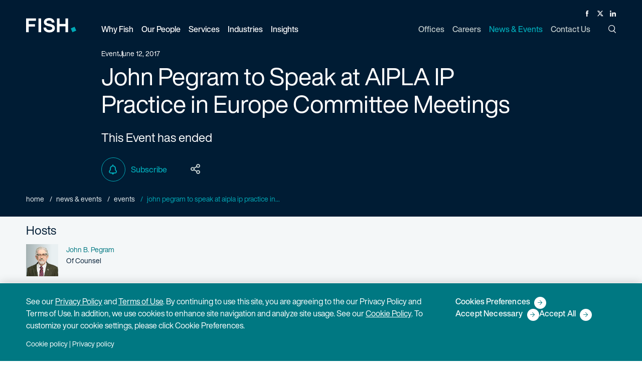

--- FILE ---
content_type: text/html; charset=utf-8
request_url: https://www.fr.com/events/john-pegram-to-speak-at-aipla-ip-practice-in-europe-committee-meetings-06-12-2017/
body_size: 7656
content:
<!DOCTYPE html>

<html lang="en">

  <head>
    <title>
      Pegram to Speak at AIPLA IP Practice in Europe Committee
    </title>
    <meta name="viewport" content="width=device-width,initial-scale=1">
    <link rel="apple-touch-icon" sizes="180x180" href="/apple-touch-icon.png">
    <link rel="icon" type="image/png" sizes="32x32" href="/favicon-32x32.png">
    <link rel="icon" type="image/png" sizes="16x16" href="/favicon-16x16.png">
    <link rel="manifest" href="/site.webmanifest">
    <link rel="mask-icon" href="/safari-pinned-tab.svg" color="#00a8b6">
    <meta name="msapplication-TileColor" content="#00a8b6">
    <meta name="theme-color" content="#ffffff">
    <meta name="csrf-param" content="authenticity_token" />
<meta name="csrf-token" content="WoJgU326fwOpqOoS17VSdi2LkVOrR-3S_H3PoEVFleQpxX6MmEmk1A82BgLjIl4hJqvDirZcQkFBzcF4yPu-ew" />
    <meta name="csp-nonce" />
    <link rel="stylesheet" media="all" href="/assets/main-e2e1097a3e7feeade9631d92fe4531cded9441c32f026b190404b3cb22b466aa.css" />
    <link rel="stylesheet" media="print" href="/assets/print-7254814d0c99299f29ef5a2fadba62ebb43c13dfde26716ba7a7d0e26f75968b.css" />
    <link rel="stylesheet" media="all" href="/assets/application-04024382391bb910584145d8113cf35ef376b55d125bb4516cebeb14ce788597.css" data-turbolinks-track="reload" />
    <script src="/packs/js/runtime-67d1856272245d0e8437.js" data-turbolinks-track="reload" defer="defer"></script>
<script src="/packs/js/485-9125b49acf4416efb078.js" data-turbolinks-track="reload" defer="defer"></script>
<script src="/packs/js/306-f646b5c548c1e9b4ca9f.js" data-turbolinks-track="reload" defer="defer"></script>
<script src="/packs/js/application-7ad0e06ad1e3860e8e6d.js" data-turbolinks-track="reload" defer="defer"></script>

    <meta name='title' content="Pegram to Speak at AIPLA IP Practice in Europe Committee" />
    <meta name='description' content='Fish principal John Pegram will be speaking at a series of AIPLA IP Practice in Europe Committee meetings held in London, Paris, Munich and Venice June 12-17.'>
    <meta property="og:title" content="Pegram to Speak at AIPLA IP Practice in Europe Committee">
    <meta property="og:description" content="Fish principal John Pegram will be speaking at a series of AIPLA IP Practice in Europe Committee meetings held in London, Paris, Munich and Venice June 12-17.">
    <meta property="og:url" content="https://www.fr.com/events/john-pegram-to-speak-at-aipla-ip-practice-in-europe-committee-meetings-06-12-2017/">
    <meta property="og:image" content="https://www.fr.com/assets/fish-social-image-4d7e1c53a5fc344529aaf31adee5cc631077b2105655c7ee78620cca3b9bdd18.png/">
    <meta name="twitter:card" content="summary">
    <meta name="twitter:site" content="@FishRichardson">
    <meta name="twitter:title" content="Pegram to Speak at AIPLA IP Practice in Europe Committee">
    <meta name="twitter:description" content="">
    <meta name="twitter:image" content="https://www.fr.com/assets/fish-social-image-4d7e1c53a5fc344529aaf31adee5cc631077b2105655c7ee78620cca3b9bdd18.png/">
    <meta name='keywords' content='' />
    
    <link rel="canonical" href="https://www.fr.com/events/john-pegram-to-speak-at-aipla-ip-practice-in-europe-committee-meetings-06-12-2017/" />

    
      <!-- Google Tag Manager -->
      <script>
      (function(w,d,s,l,i){w[l]=w[l]||[];w[l].push({'gtm.start':
      new Date().getTime(),event:'gtm.js'});var f=d.getElementsByTagName(s)[0],
      j=d.createElement(s),dl=l!='dataLayer'?'&l='+l:'';j.async=true;j.src=
      '//www.googletagmanager.com/gtm.'+'js?id='+i+dl;f.parentNode.insertBefore(j,f);
      })(window,document,'script','dataLayer','GTM-PB5CK9');
      </script>
      <!-- End Google Tag Manager -->



      <!-- CookiePro Cookies Consent Notice start for fr.com -->
      <script src="https://cookie-cdn.cookiepro.com/scripttemplates/otSDKStub.js"  type="text/javascript" charset="UTF-8" data-domain-script="d2e2c4a5-351d-4d9d-b225-7c18f2ebe863" ></script>
      <script type="text/javascript">
      function OptanonWrapper() { }
      </script>
      <!-- CookiePro Cookies Consent Notice end for fr.com -->


    
    <script type="application/ld+json">
{
  "@context": "https://schema.org",
  "@type": "Event",
  "name": "Pegram to Speak at AIPLA IP Practice in Europe Committee",
  "url": "https://www.fr.com/events/john-pegram-to-speak-at-aipla-ip-practice-in-europe-committee-meetings-06-12-2017/",
  "location": {
    "@type": "Place",
    "address": {
      "@type": "PostalAddress",
      "addressLocality": "",
      "addressRegion": "",
      "postalCode": "",
      "streetAddress": " "
    }
  },

  "startDate": "2017-06-12T05:00",
  "description": "Fish principal John Pegram will be speaking at a series of AIPLA IP Practice in Europe Committee meetings held in London, Paris, Munich and Venice June 12-17."
}
</script>

  </head>

  <body class="posts-wrapper" data-turbolinks="false">
      <!-- Google Tag Manager (noscript) -->
      <noscript><iframe src="https://www.googletagmanager.com/ns.html?id=GTM-PB5CK9"
      height="0" width="0" style="display:none;visibility:hidden"></iframe></noscript>
      <!-- End Google Tag Manager (noscript) -->

    <button class="skip-to-content-link" id="bypassButton">Skip to Main Content</button>

    <div id="app" class="app">
      <div data-turbolinks="false">
        
<app-header
  logo="/assets/logo-fish-d8edc76dc5082f195dd8a5fd9fcc1a9f1d16e5cbfb05dbbf8c6de686f6a29a31.svg"
  print-logo="/assets/logo-fish-dark-3d2c7ab690dd57558eeebf909503d234519a660ecaefeb1b12066e52f6e41fe6.svg"
  locale="en" frontend-url="https://www.fr.com"
  section="news-events"
  :menu="{&quot;leftHandMenuItems&quot;:[{&quot;title&quot;:&quot;Why Fish&quot;,&quot;key&quot;:&quot;why-fish&quot;,&quot;url&quot;:&quot;/why-fish/&quot;,&quot;description&quot;:&quot;No one does IP like Fish&quot;,&quot;dropDownType&quot;:&quot;links&quot;,&quot;dropDownContent&quot;:{&quot;col-1&quot;:[{&quot;title&quot;:&quot;Diversity, Equity \u0026 Inclusion&quot;,&quot;url&quot;:&quot;https://www.fr.com/why-fish/diversity-equity-inclusion/&quot;,&quot;is_active&quot;:true,&quot;childLinks&quot;:[]}],&quot;col-2&quot;:[{&quot;title&quot;:&quot;Pro Bono \u0026 Social Responsibility&quot;,&quot;url&quot;:&quot;https://www.fr.com/why-fish/pro-bono-social-responsibility/&quot;,&quot;is_active&quot;:true,&quot;childLinks&quot;:[]}],&quot;col-3&quot;:[{&quot;title&quot;:&quot;Legal Operations&quot;,&quot;url&quot;:&quot;https://www.fr.com/why-fish/legal-operations/&quot;,&quot;is_active&quot;:true,&quot;childLinks&quot;:[{&quot;title&quot;:&quot;Pricing&quot;,&quot;url&quot;:&quot;https://www.fr.com/why-fish/pricing/&quot;,&quot;is_active&quot;:true,&quot;childLinks&quot;:[]},{&quot;title&quot;:&quot;Legal Project Management&quot;,&quot;url&quot;:&quot;https://www.fr.com/why-fish/legal-project-management/&quot;,&quot;is_active&quot;:true,&quot;childLinks&quot;:[]},{&quot;title&quot;:&quot;Knowledge Management&quot;,&quot;url&quot;:&quot;https://www.fr.com/why-fish/knowledge-management/&quot;,&quot;is_active&quot;:true,&quot;childLinks&quot;:[]},{&quot;title&quot;:&quot;eDiscovery&quot;,&quot;url&quot;:&quot;https://www.fr.com/why-fish/ediscovery/&quot;,&quot;is_active&quot;:true,&quot;childLinks&quot;:[]},{&quot;title&quot;:&quot; Legal Technology Services&quot;,&quot;url&quot;:&quot;https://www.fr.com/why-fish/legal-technology-services/&quot;,&quot;is_active&quot;:true,&quot;childLinks&quot;:[]}]}]}},{&quot;title&quot;:&quot;Our People&quot;,&quot;key&quot;:&quot;our-people&quot;,&quot;url&quot;:&quot;/our-people/&quot;,&quot;description&quot;:&quot;Accomplished, determined, proficient — in law, in science, in technology.&quot;,&quot;dropDownType&quot;:&quot;peoplepicker&quot;,&quot;dropDownContent&quot;:null},{&quot;title&quot;:&quot;Services&quot;,&quot;key&quot;:&quot;services&quot;,&quot;url&quot;:&quot;/services/&quot;,&quot;description&quot;:&quot;Our recipe for success? Top attorneys with a tech-savvy, singular focus on IP.&quot;,&quot;dropDownType&quot;:&quot;links&quot;,&quot;dropDownContent&quot;:{&quot;col-1&quot;:[{&quot;title&quot;:&quot;Litigation&quot;,&quot;url&quot;:&quot;/services/litigation/&quot;,&quot;is_active&quot;:true,&quot;childLinks&quot;:[{&quot;title&quot;:&quot;Patent Litigation&quot;,&quot;url&quot;:&quot;/services/patent-litigation/&quot;,&quot;is_active&quot;:true,&quot;childLinks&quot;:[]},{&quot;title&quot;:&quot;Trademark, Copyright \u0026 Media Litigation&quot;,&quot;url&quot;:&quot;/services/trademark-copyright-media-litigation/&quot;,&quot;is_active&quot;:true,&quot;childLinks&quot;:[]},{&quot;title&quot;:&quot;Trade Secret Litigation&quot;,&quot;url&quot;:&quot;/services/trade-secret-litigation/&quot;,&quot;is_active&quot;:true,&quot;childLinks&quot;:[]},{&quot;title&quot;:&quot;Appellate&quot;,&quot;url&quot;:&quot;/services/appellate-litigation/&quot;,&quot;is_active&quot;:true,&quot;childLinks&quot;:[]},{&quot;title&quot;:&quot;Standard Essential Patents&quot;,&quot;url&quot;:&quot;/services/standard-essential-patents/&quot;,&quot;is_active&quot;:true,&quot;childLinks&quot;:[]},{&quot;title&quot;:&quot;Chancery \u0026 Corporate Governance&quot;,&quot;url&quot;:&quot;/services/chancery-corporate-governance/&quot;,&quot;is_active&quot;:true,&quot;childLinks&quot;:[]}]},{&quot;title&quot;:&quot;Post-Grant&quot;,&quot;url&quot;:&quot;/services/post-grant/&quot;,&quot;is_active&quot;:true,&quot;childLinks&quot;:[{&quot;title&quot;:&quot;\u003cp\u003e\u003cem\u003eInter Partes\u0026nbsp;\u003c/em\u003eReview\u003c/p\u003e&quot;,&quot;url&quot;:&quot;/services/inter-partes-review/&quot;,&quot;is_active&quot;:true,&quot;childLinks&quot;:[]},{&quot;title&quot;:&quot;Post-Grant Review&quot;,&quot;url&quot;:&quot;/services/post-grant-review/&quot;,&quot;is_active&quot;:true,&quot;childLinks&quot;:[]},{&quot;title&quot;:&quot;\u003cp\u003e\u003cem\u003eEx Parte\u003c/em\u003e Reexamination\u003c/p\u003e&quot;,&quot;url&quot;:&quot;/services/ex-parte-reexamination/&quot;,&quot;is_active&quot;:true,&quot;childLinks&quot;:[]},{&quot;title&quot;:&quot;Supplemental Examination&quot;,&quot;url&quot;:&quot;/services/supplemental-examination/&quot;,&quot;is_active&quot;:true,&quot;childLinks&quot;:[]}]}],&quot;col-2&quot;:[{&quot;title&quot;:&quot;Patent&quot;,&quot;url&quot;:&quot;/services/patent/&quot;,&quot;is_active&quot;:true,&quot;childLinks&quot;:[{&quot;title&quot;:&quot;Patent Prosecution&quot;,&quot;url&quot;:&quot;/services/patent-prosecution/&quot;,&quot;is_active&quot;:true,&quot;childLinks&quot;:[]},{&quot;title&quot;:&quot;Strategic Patent Counseling \u0026 Opinions&quot;,&quot;url&quot;:&quot;/services/strategic-patent-counseling-and-opinions/&quot;,&quot;is_active&quot;:true,&quot;childLinks&quot;:[]},{&quot;title&quot;:&quot;Patent Portfolio Management &quot;,&quot;url&quot;:&quot;/services/patent-portfolio-management/&quot;,&quot;is_active&quot;:true,&quot;childLinks&quot;:[]},{&quot;title&quot;:&quot;Unitary Patent \u0026 Unified Patent Court&quot;,&quot;url&quot;:&quot;/services/unitary-patent/&quot;,&quot;is_active&quot;:true,&quot;childLinks&quot;:[]}]},{&quot;title&quot;:&quot;IP Licensing, Transactions \u0026 Agreements &quot;,&quot;url&quot;:&quot;/services/ip-licensing-transactions-agreements/&quot;,&quot;is_active&quot;:true,&quot;childLinks&quot;:[]}],&quot;col-3&quot;:[{&quot;title&quot;:&quot;Trademark \u0026 Copyright Counseling \u0026 Prosecution&quot;,&quot;url&quot;:&quot;/services/trademark-copyright-counseling-prosecution/&quot;,&quot;is_active&quot;:true,&quot;childLinks&quot;:[{&quot;title&quot;:&quot;Strategic Counseling, Registration \u0026 Opinions&quot;,&quot;url&quot;:&quot;/services/copyright-strategic-counseling-registration-opinions/&quot;,&quot;is_active&quot;:true,&quot;childLinks&quot;:[]},{&quot;title&quot;:&quot;Advertising \u0026 Marketing&quot;,&quot;url&quot;:&quot;/services/advertising-marketing/&quot;,&quot;is_active&quot;:true,&quot;childLinks&quot;:[]},{&quot;title&quot;:&quot;Domain Names \u0026 Internet&quot;,&quot;url&quot;:&quot;/services/domain-names-internet/&quot;,&quot;is_active&quot;:true,&quot;childLinks&quot;:[]},{&quot;title&quot;:&quot;TTAB Oppositions \u0026 Cancellations&quot;,&quot;url&quot;:&quot;/services/ttab-oppositions-cancellations/&quot;,&quot;is_active&quot;:true,&quot;childLinks&quot;:[]},{&quot;title&quot;:&quot;Digital Millennium Copyright Act&quot;,&quot;url&quot;:&quot;/services/digital-millennium-copyright-act/&quot;,&quot;is_active&quot;:true,&quot;childLinks&quot;:[]},{&quot;title&quot;:&quot;Transactions \u0026 Agreements&quot;,&quot;url&quot;:&quot;/services/copyright-transactions-agreements/&quot;,&quot;is_active&quot;:true,&quot;childLinks&quot;:[]}]},{&quot;title&quot;:&quot;Regulatory \u0026 Government Affairs&quot;,&quot;url&quot;:&quot;/services/regulatory/&quot;,&quot;is_active&quot;:true,&quot;childLinks&quot;:[{&quot;title&quot;:&quot;Communications \u0026 Spectrum Regulation&quot;,&quot;url&quot;:&quot;/services/communications-spectrum-regulation/&quot;,&quot;is_active&quot;:true,&quot;childLinks&quot;:[]},{&quot;title&quot;:&quot;Drug \u0026 Medical Device Regulation&quot;,&quot;url&quot;:&quot;/services/drug-medical-device-regulation/&quot;,&quot;is_active&quot;:true,&quot;childLinks&quot;:[]},{&quot;title&quot;:&quot;mHealth \u0026 Telemedicine&quot;,&quot;url&quot;:&quot;/services/mhealth-telemedicine-regulation/&quot;,&quot;is_active&quot;:true,&quot;childLinks&quot;:[]},{&quot;title&quot;:&quot;Privacy \u0026 Data Security&quot;,&quot;url&quot;:&quot;/services/privacy-data-security-regulation/&quot;,&quot;is_active&quot;:true,&quot;childLinks&quot;:[]}]}]}},{&quot;title&quot;:&quot;Industries&quot;,&quot;key&quot;:&quot;industries&quot;,&quot;url&quot;:&quot;/industries/&quot;,&quot;description&quot;:&quot;Substantial experience across the spectrum of cutting-edge science and technical industries.&quot;,&quot;dropDownType&quot;:&quot;links&quot;,&quot;dropDownContent&quot;:{&quot;col-1&quot;:[{&quot;title&quot;:&quot;Electrical \u0026 Computer Technology&quot;,&quot;url&quot;:&quot;/industries/electrical-computer-technology/&quot;,&quot;is_active&quot;:true,&quot;childLinks&quot;:[{&quot;title&quot;:&quot;Software \u0026 Internet&quot;,&quot;url&quot;:&quot;/industries/software-internet/&quot;,&quot;is_active&quot;:true,&quot;childLinks&quot;:[]},{&quot;title&quot;:&quot;Hardware&quot;,&quot;url&quot;:&quot;/industries/hardware/&quot;,&quot;is_active&quot;:true,&quot;childLinks&quot;:[]},{&quot;title&quot;:&quot;Semiconductors&quot;,&quot;url&quot;:&quot;/industries/semiconductors/&quot;,&quot;is_active&quot;:true,&quot;childLinks&quot;:[]},{&quot;title&quot;:&quot;Consumer Electronics&quot;,&quot;url&quot;:&quot;/industries/consumer-electronics/&quot;,&quot;is_active&quot;:true,&quot;childLinks&quot;:[]},{&quot;title&quot;:&quot;Optics&quot;,&quot;url&quot;:&quot;/industries/optics/&quot;,&quot;is_active&quot;:true,&quot;childLinks&quot;:[]},{&quot;title&quot;:&quot;Artificial Intelligence&quot;,&quot;url&quot;:&quot;/industries/artificial-intelligence/&quot;,&quot;is_active&quot;:true,&quot;childLinks&quot;:[]},{&quot;title&quot;:&quot;Digital Health&quot;,&quot;url&quot;:&quot;/industries/digital-health/&quot;,&quot;is_active&quot;:true,&quot;childLinks&quot;:[]},{&quot;title&quot;:&quot;Digital Media \u0026 E-Commerce&quot;,&quot;url&quot;:&quot;/industries/digital-media-e-commerce/&quot;,&quot;is_active&quot;:true,&quot;childLinks&quot;:[]},{&quot;title&quot;:&quot;Financial, Business \u0026 FinTech Services&quot;,&quot;url&quot;:&quot;/industries/financial-business-fintech-services/&quot;,&quot;is_active&quot;:true,&quot;childLinks&quot;:[]},{&quot;title&quot;:&quot;Telecommunications&quot;,&quot;url&quot;:&quot;/industries/telecommunications/&quot;,&quot;is_active&quot;:true,&quot;childLinks&quot;:[]}]},{&quot;title&quot;:&quot;Energy \u0026 Chemicals&quot;,&quot;url&quot;:&quot;/industries/energy-chemicals/&quot;,&quot;is_active&quot;:true,&quot;childLinks&quot;:[{&quot;title&quot;:&quot;Petrochemical&quot;,&quot;url&quot;:&quot;/industries/petrochemical/&quot;,&quot;is_active&quot;:true,&quot;childLinks&quot;:[]},{&quot;title&quot;:&quot;Cleantech&quot;,&quot;url&quot;:&quot;/industries/cleantech/&quot;,&quot;is_active&quot;:true,&quot;childLinks&quot;:[]}]}],&quot;col-2&quot;:[{&quot;title&quot;:&quot;Life Sciences&quot;,&quot;url&quot;:&quot;/industries/life-sciences/&quot;,&quot;is_active&quot;:true,&quot;childLinks&quot;:[{&quot;title&quot;:&quot;Biotech \u0026 Diagnostics&quot;,&quot;url&quot;:&quot;/industries/biotech-diagnostics/&quot;,&quot;is_active&quot;:true,&quot;childLinks&quot;:[]},{&quot;title&quot;:&quot;Medical Devices&quot;,&quot;url&quot;:&quot;/industries/medical-devices/&quot;,&quot;is_active&quot;:true,&quot;childLinks&quot;:[]},{&quot;title&quot;:&quot;Pharmaceuticals&quot;,&quot;url&quot;:&quot;/industries/pharmaceuticals/&quot;,&quot;is_active&quot;:true,&quot;childLinks&quot;:[]},{&quot;title&quot;:&quot;Academic Research \u0026 Medical Centers&quot;,&quot;url&quot;:&quot;/industries/academic-research/&quot;,&quot;is_active&quot;:true,&quot;childLinks&quot;:[]}]}],&quot;col-3&quot;:[{&quot;title&quot;:&quot;Transportation, Aerospace \u0026 Defense&quot;,&quot;url&quot;:&quot;/industries/transportation-aerospace-defense/&quot;,&quot;is_active&quot;:true,&quot;childLinks&quot;:[{&quot;title&quot;:&quot;Manufacturing&quot;,&quot;url&quot;:&quot;/industries/manufacturing/&quot;,&quot;is_active&quot;:true,&quot;childLinks&quot;:[]},{&quot;title&quot;:&quot;Autonomous Vehicles&quot;,&quot;url&quot;:&quot;/industries/autonomous-vehicles/&quot;,&quot;is_active&quot;:true,&quot;childLinks&quot;:[]}]}]}},{&quot;title&quot;:&quot;Insights&quot;,&quot;key&quot;:&quot;insights&quot;,&quot;url&quot;:&quot;/insights/&quot;,&quot;description&quot;:&quot;The latest insights on law, technology, and policy from the leading minds in IP.&quot;,&quot;dropDownType&quot;:&quot;links&quot;,&quot;dropDownContent&quot;:{&quot;col-1&quot;:[{&quot;title&quot;:&quot;Thought Leadership&quot;,&quot;url&quot;:&quot;https://www.fr.com/insights/thought-leadership/&quot;,&quot;is_active&quot;:true,&quot;childLinks&quot;:[]},{&quot;title&quot;:&quot;IP Law Essentials&quot;,&quot;url&quot;:&quot;https://www.fr.com/insights/ip-law-essentials/&quot;,&quot;is_active&quot;:true,&quot;childLinks&quot;:[]}],&quot;col-2&quot;:[{&quot;title&quot;:&quot;Post-Grant Annual Reports&quot;,&quot;url&quot;:&quot;https://www.fr.com/insights/post-grant-reports/&quot;,&quot;is_active&quot;:true,&quot;childLinks&quot;:[]},{&quot;title&quot;:&quot;Webinars&quot;,&quot;url&quot;:&quot;https://www.fr.com/insights/webinars/&quot;,&quot;is_active&quot;:true,&quot;childLinks&quot;:[]}],&quot;col-3&quot;:[{&quot;title&quot;:&quot;Podcasts&quot;,&quot;url&quot;:&quot;https://www.fr.com/insights/podcasts/&quot;,&quot;is_active&quot;:true,&quot;childLinks&quot;:[]}]},&quot;subscribeUrl&quot;:&quot;https://www.fr.com/subscribe/&quot;,&quot;showSubscribe&quot;:true}],&quot;rightHandMenuItems&quot;:[{&quot;title&quot;:&quot;Offices&quot;,&quot;key&quot;:&quot;offices&quot;,&quot;url&quot;:&quot;/offices/&quot;,&quot;dropDownType&quot;:&quot;none&quot;,&quot;dropDownContent&quot;:null},{&quot;title&quot;:&quot;Careers&quot;,&quot;key&quot;:&quot;careers&quot;,&quot;url&quot;:&quot;/careers/&quot;,&quot;dropDownType&quot;:&quot;none&quot;,&quot;dropDownContent&quot;:null},{&quot;title&quot;:&quot;News \u0026 Events&quot;,&quot;key&quot;:&quot;news-events&quot;,&quot;url&quot;:&quot;/news-events/&quot;,&quot;dropDownType&quot;:&quot;none&quot;,&quot;dropDownContent&quot;:null,&quot;showSubscribe&quot;:true},{&quot;title&quot;:&quot;Contact Us&quot;,&quot;key&quot;:&quot;contact&quot;,&quot;url&quot;:&quot;/contact/&quot;,&quot;dropDownType&quot;:&quot;none&quot;,&quot;dropDownContent&quot;:null}]}">
</app-header>

<noscript>
  <ul>
      <li><a href="/why-fish/">Why Fish</a></li>
      <li><a href="https://www.fr.com/why-fish/diversity-equity-inclusion/">Diversity, Equity &amp; Inclusion</a></li>
      <li><a href="https://www.fr.com/why-fish/pro-bono-social-responsibility/">Pro Bono &amp; Social Responsibility</a></li>
      <li><a href="https://www.fr.com/why-fish/legal-operations/">Legal Operations</a></li>
      <li><a href="https://www.fr.com/why-fish/pricing/">Pricing</a></li>
      <li><a href="https://www.fr.com/why-fish/legal-project-management/">Legal Project Management</a></li>
      <li><a href="https://www.fr.com/why-fish/knowledge-management/">Knowledge Management</a></li>
      <li><a href="https://www.fr.com/why-fish/ediscovery/">eDiscovery</a></li>
      <li><a href="https://www.fr.com/why-fish/legal-technology-services/"> Legal Technology Services</a></li>
      <li><a href="/our-people/">Our People</a></li>
      <li><a href="/services/">Services</a></li>
      <li><a href="/services/litigation/">Litigation</a></li>
      <li><a href="/services/patent-litigation/">Patent Litigation</a></li>
      <li><a href="/services/trademark-copyright-media-litigation/">Trademark, Copyright &amp; Media Litigation</a></li>
      <li><a href="/services/trade-secret-litigation/">Trade Secret Litigation</a></li>
      <li><a href="/services/appellate-litigation/">Appellate</a></li>
      <li><a href="/services/standard-essential-patents/">Standard Essential Patents</a></li>
      <li><a href="/services/chancery-corporate-governance/">Chancery &amp; Corporate Governance</a></li>
      <li><a href="/services/post-grant/">Post-Grant</a></li>
      <li><a href="/services/inter-partes-review/">&lt;p&gt;&lt;em&gt;Inter Partes&amp;nbsp;&lt;/em&gt;Review&lt;/p&gt;</a></li>
      <li><a href="/services/post-grant-review/">Post-Grant Review</a></li>
      <li><a href="/services/ex-parte-reexamination/">&lt;p&gt;&lt;em&gt;Ex Parte&lt;/em&gt; Reexamination&lt;/p&gt;</a></li>
      <li><a href="/services/supplemental-examination/">Supplemental Examination</a></li>
      <li><a href="/services/patent/">Patent</a></li>
      <li><a href="/services/patent-prosecution/">Patent Prosecution</a></li>
      <li><a href="/services/strategic-patent-counseling-and-opinions/">Strategic Patent Counseling &amp; Opinions</a></li>
      <li><a href="/services/patent-portfolio-management/">Patent Portfolio Management </a></li>
      <li><a href="/services/unitary-patent/">Unitary Patent &amp; Unified Patent Court</a></li>
      <li><a href="/services/ip-licensing-transactions-agreements/">IP Licensing, Transactions &amp; Agreements </a></li>
      <li><a href="/services/trademark-copyright-counseling-prosecution/">Trademark &amp; Copyright Counseling &amp; Prosecution</a></li>
      <li><a href="/services/copyright-strategic-counseling-registration-opinions/">Strategic Counseling, Registration &amp; Opinions</a></li>
      <li><a href="/services/advertising-marketing/">Advertising &amp; Marketing</a></li>
      <li><a href="/services/domain-names-internet/">Domain Names &amp; Internet</a></li>
      <li><a href="/services/ttab-oppositions-cancellations/">TTAB Oppositions &amp; Cancellations</a></li>
      <li><a href="/services/digital-millennium-copyright-act/">Digital Millennium Copyright Act</a></li>
      <li><a href="/services/copyright-transactions-agreements/">Transactions &amp; Agreements</a></li>
      <li><a href="/services/regulatory/">Regulatory &amp; Government Affairs</a></li>
      <li><a href="/services/communications-spectrum-regulation/">Communications &amp; Spectrum Regulation</a></li>
      <li><a href="/services/drug-medical-device-regulation/">Drug &amp; Medical Device Regulation</a></li>
      <li><a href="/services/mhealth-telemedicine-regulation/">mHealth &amp; Telemedicine</a></li>
      <li><a href="/services/privacy-data-security-regulation/">Privacy &amp; Data Security</a></li>
      <li><a href="/industries/">Industries</a></li>
      <li><a href="/industries/electrical-computer-technology/">Electrical &amp; Computer Technology</a></li>
      <li><a href="/industries/software-internet/">Software &amp; Internet</a></li>
      <li><a href="/industries/hardware/">Hardware</a></li>
      <li><a href="/industries/semiconductors/">Semiconductors</a></li>
      <li><a href="/industries/consumer-electronics/">Consumer Electronics</a></li>
      <li><a href="/industries/optics/">Optics</a></li>
      <li><a href="/industries/artificial-intelligence/">Artificial Intelligence</a></li>
      <li><a href="/industries/digital-health/">Digital Health</a></li>
      <li><a href="/industries/digital-media-e-commerce/">Digital Media &amp; E-Commerce</a></li>
      <li><a href="/industries/financial-business-fintech-services/">Financial, Business &amp; FinTech Services</a></li>
      <li><a href="/industries/telecommunications/">Telecommunications</a></li>
      <li><a href="/industries/energy-chemicals/">Energy &amp; Chemicals</a></li>
      <li><a href="/industries/petrochemical/">Petrochemical</a></li>
      <li><a href="/industries/cleantech/">Cleantech</a></li>
      <li><a href="/industries/life-sciences/">Life Sciences</a></li>
      <li><a href="/industries/biotech-diagnostics/">Biotech &amp; Diagnostics</a></li>
      <li><a href="/industries/medical-devices/">Medical Devices</a></li>
      <li><a href="/industries/pharmaceuticals/">Pharmaceuticals</a></li>
      <li><a href="/industries/academic-research/">Academic Research &amp; Medical Centers</a></li>
      <li><a href="/industries/transportation-aerospace-defense/">Transportation, Aerospace &amp; Defense</a></li>
      <li><a href="/industries/manufacturing/">Manufacturing</a></li>
      <li><a href="/industries/autonomous-vehicles/">Autonomous Vehicles</a></li>
      <li><a href="/insights/">Insights</a></li>
      <li><a href="https://www.fr.com/insights/thought-leadership/">Thought Leadership</a></li>
      <li><a href="https://www.fr.com/insights/ip-law-essentials/">IP Law Essentials</a></li>
      <li><a href="https://www.fr.com/insights/post-grant-reports/">Post-Grant Annual Reports</a></li>
      <li><a href="https://www.fr.com/insights/webinars/">Webinars</a></li>
      <li><a href="https://www.fr.com/insights/podcasts/">Podcasts</a></li>
  </ul>
  <ul>
      <li><a href="/offices/">Offices</a></li>
      <li><a href="/careers/">Careers</a></li>
      <li><a href="/news-events/">News &amp; Events</a></li>
      <li><a href="/contact/">Contact Us</a></li>
  </ul>
</noscript>
      </div>
      <main id="content">
        



  
<div class="page-header standard post-header" id="pageHeader">
  <div class="container">
    <div class="row">
      <div class="col-sm-16 col-lg-12">
        <p class="eyebrow">
          <span>Event</span>
            <time>June 12, 2017</time>
        </p>
        <h1>
          John Pegram to Speak at AIPLA IP Practice in Europe Committee Meetings
        </h1>
            <div class="page-tools webinar-meta">
              <time>
                  This Event has ended
              </time>
            </div>
      </div>
    </div>
    <div class="row">
      <div class="col-sm-16 col-lg-12">
        <page-tools :options="{&quot;url&quot;:&quot;https://www.fr.com/events/john-pegram-to-speak-at-aipla-ip-practice-in-europe-committee-meetings-06-12-2017/&quot;,&quot;title&quot;:&quot;John Pegram to Speak at AIPLA IP Practice in Europe Committee Meetings&quot;,&quot;description&quot;:&quot;Fish principal John Pegram will be speaking at a series of AIPLA IP Practice in Europe Committee meetings held in London, Paris, Munich and Venice June 12-17.&quot;,&quot;download_url&quot;:&quot;https://www.fr.com/events/john-pegram-to-speak-at-aipla-ip-practice-in-europe-committee-meetings-06-12-2017/.pdf?format=pdf&quot;,&quot;show_share&quot;:true,&quot;print_url&quot;:&quot;https://www.fr.com/events/john-pegram-to-speak-at-aipla-ip-practice-in-europe-committee-meetings-06-12-2017/&quot;,&quot;subscribe_url&quot;:&quot;https://www.fr.com/subscribe/&quot;}"/>
      </div>
    </div>
    <nav class="breadcrumbs header-breadcrumbs">
      <div>
            <a href="/">Home</a>
            <a href="https://www.fr.com/news-events/">News &amp; Events</a>
            <a href="https://www.fr.com/events/">Events</a>
          <a class="current" href="#">John Pegram to Speak at AIPLA IP Practice in...</a>
        </div>
    </nav>
  </div>
</div>

<div class="post-article event">
  <!-- Post under hero section -->
<!-- Displays the post contributors -->
  <section class="contributors-header">
    <div class="container">
        <h2 class="h5 contributors-heading">Hosts</h2>
        <ul class="row">
            <li class="col-sm-16 col-md-8 col-lg-4 contributor">
              <dl class="small">
                <dt class="sr-only">Name</dt>
                <dd class="author-name"><a href="/team/john-b-pegram/">John B. Pegram</a></dd>
                <dt class="sr-only">Person title </dt>
                <dd>Of Counsel</dd>
              </dl>
              <figure class="square-headshot headshot">
                <span class="no-anchor">
                  <!-- This first line forces us to use the default image when we're trying to render the 
pdf version of this page -->
      <picture>
          <source
            srcset="/uploads/avif_345/406-fish-richardson-pegram_john_2022_web-345.avif/"
            type="image/avif"
          >

          <source
            srcset="/uploads/webp_345/406-fish-richardson-pegram_john_2022_web-345.webp/"
            type="image/webp"
          >
        <img
          src="/uploads/406-fish-richardson-pegram_john_2022_web.png"
          class=""
          alt="Headshot of John Pegram" width="1640"
          height="1240"
          decoding="async"
            loading="lazy"
        >
      </picture>

                </span>
              </figure>
            </li>
        </ul>
    </div>
  </section>

<div class="content-grid post event event john-pegram-to-speak-at-aipla-ip-practice-in-europe-committee-meetings" data-turbolinks="false">
  
      <div class="module html white">
  <div class="module-container">
    <div class="module-row">
      <div class="module-column">
        <div class="mce-editor">
          <p>Fish principal John Pegram will be speaking at aseries of AIPLA IP Practice in Europe Committee meetings held in London, Paris, Munich and Venice June 12-17. The IP Practice in Europe Committee works to establish and maintain relations with professional societies in Europe whose members are interested in intellectual property law.</p>
<p>Mr. Pegram is a senior trial lawyerspecializing in intellectual property litigation, licensing, opinion and counseling matters of all types. Heis also a member of Fish's Europe and Japan teams, helping U.S. clients with IP issues in those jurisdictions, and representing foreign clients in U.S. IP matters. For over 20 years, Mr. Pegramhas met regularly with officials of the European and Japanese Patent Offices and IP courts, as well as IP association leaders in those jurisdictions. <a href="https://www.fr.com/john-b-pegram/">Click here</a> to read more about his expertise.</p>

        </div>
      </div>
    </div>
  </div>
</div>
  
</div>










  <div class="pdf-only pdf-title" aria-hidden="true">Upcoming events</div>
  <carousel
    type="post"
    :featured="false"
    background-color=""
    :side-title="true"
    :wide="false"
    :narrow-column="false"
    :read-more="{&quot;url&quot;:null,&quot;label&quot;:&quot;See All&quot;}"
    title="Upcoming events"
    description="">
    <template v-slot:swiper-slides>
        <article class="swiper-slide">
          <a class="slide-content" href="https://www.fr.com/events/kisaco-tech-innovation-patent-litigation-summit-01-21-2026/">
            <div class="slide-body">
                <p class="eyebrow">
                  <span>January 21, 2026</span>
                </p>

              <h3 class="slide-title h5 hover"><p><span class="TextRun SCXW221294698 BCX8" lang="EN-US" xml:lang="EN-US" data-contrast="none"><span class="NormalTextRun SCXW221294698 BCX8" data-ccp-parastyle="Fish Headline" data-ccp-parastyle-defn="{&quot;ObjectId&quot;:&quot;1055ce3c-afcd-54c9-aa12-4f15ffbb2837|1&quot;,&quot;ClassId&quot;:1073872969,&quot;Properties&quot;:[469777841,&quot;Arial&quot;,469777844,&quot;Arial&quot;,469769226,&quot;Arial&quot;,268442635,&quot;36&quot;,335559740,&quot;440&quot;,201341983,&quot;1&quot;,469777842,&quot;Arial&quot;,469777843,&quot;Times New Roman&quot;,469775450,&quot;Fish Headline&quot;,201340122,&quot;2&quot;,134234082,&quot;true&quot;,134233614,&quot;true&quot;,469778129,&quot;FishHeadline&quot;,335572020,&quot;1&quot;,134224900,&quot;true&quot;,335551500,&quot;11970560&quot;,469777929,&quot;Fish Headline Char&quot;,469775498,&quot;Fish Body Copy&quot;,469778324,&quot;Normal&quot;]}" data-ccp-parastyle-linked-defn="{&quot;ObjectId&quot;:&quot;cd79e28a-0d4d-54d8-9121-c987e02093fb|1&quot;,&quot;ClassId&quot;:1073872969,&quot;Properties&quot;:[469777841,&quot;Arial&quot;,469777842,&quot;Arial&quot;,469777843,&quot;Times New Roman&quot;,469777844,&quot;Arial&quot;,469769226,&quot;Arial&quot;,469775450,&quot;Fish Headline Char&quot;,201340122,&quot;1&quot;,134233614,&quot;true&quot;,469778129,&quot;FishHeadlineChar&quot;,335572020,&quot;1&quot;,134231262,&quot;true&quot;,134224900,&quot;true&quot;,335551500,&quot;11970560&quot;,268442635,&quot;36&quot;,469777929,&quot;Fish Headline&quot;,469778324,&quot;Default Paragraph Font&quot;]}">Kisaco</span><span class="NormalTextRun SCXW221294698 BCX8" data-ccp-parastyle="Fish Headline"> Tech &amp; Innovation Patent Litigation Summit 2026</span></span></p></h3>
            </div>
            <span class="arrow-link small" aria-label="Click to">
            Read more
            <span class="icon-arrow-forward-small"></span></span>
</a>        </article>

    </template>
  </carousel>



  <back-to-top></back-to-top>
</div>


      </main>
      <footer class="site-footer">
        <div class="container">
          <nav class="row">
            <div class="col-sm-16 col-md-4">
              <img src="/assets/logo-fish-d8edc76dc5082f195dd8a5fd9fcc1a9f1d16e5cbfb05dbbf8c6de686f6a29a31.svg" alt="Fish and Richardson Logo" width="100" height="29"  loading="lazy"/>
            </div>
            <div class="col-sm-16 col-md-4">
              <h2>
                <a href="/offices/">Offices</a>
              </h2>
              <ul>
                <li><a href="/offices/atlanta-ga/">Atlanta</a></li>
                <li><a href="/offices/austin-tx/">Austin</a></li>
                <li><a href="/offices/boston-ma/">Boston</a></li>
                <li><a href="/offices/chicago-il/">Chicago</a></li>
                <li><a href="/offices/dallas-tx/">Dallas</a></li>
                <li><a href="/offices/delaware-de/">Delaware</a></li>
                <li><a href="/offices/houston-tx/">Houston</a></li>
                <li><a href="/offices/minneapolis-mn/">Minneapolis</a></li>
                <li><a href="/offices/munich-de/">Munich</a></li>
                <li><a href="/offices/new-york-ny/">New York</a></li>
                <li><a href="/offices/orange-county-ca/">Orange County</a></li>
                <li><a href="/offices/san-diego-ca/">San Diego</a></li>
                <li><a href="/offices/shenzhen-cn/">Shenzhen</a></li>
                <li><a href="/offices/silicon-valley-ca/">Silicon Valley</a></li>
                <li><a href="/offices/washington-dc/">Washington, DC</a></li>
              </ul>
            </div>
            <div class="col-sm-16 col-md-4">
              <h2>
                <a href="/careers/">Careers</a>
              </h2>
              <ul>
                <li><a href="/careers/life-at-fish/">Life at Fish</a></li>
                <li><a href="/careers/judicial-clerks/">Judicial Clerks</a></li>
                <li><a href="/careers/law-students/">Law Students</a></li>
                <li><a href="/careers/lateral-hires/">Lateral Hires</a></li>
                <li><a href="/careers/scientists-engineers/">Scientists & Engineers</a></li>
                <li><a href="/careers/operations-administrative-staff/">Operations & Admin Staff</a></li>
                <li><a href="/careers/training-benefits/">Training & Benefits</a></li>
                <li><a href="/careers/faq/">FAQ</a></li>
              </ul>
              <h2>
                <a href="/subscribe/">Subscribe</a>
              </h2>
              <ul>
              </ul>
            </div>
            <div class="col-sm-16 col-md-4">

              <h2>
                <a href="/contact/">Contact Us</a>
              </h2>
              <h2>Site Information</h2>
              <ul>
                <li>
                  <a href="/sitemap/">Site Map</a>
                </li>
                <li>
                  <a href="/cookie-policy/">Cookie Policy</a>
                </li>
                <li>
                  <a href="/disclaimer/">Disclaimer</a>
                </li>
                <li>
                  <a href="/privacy-policy/">Privacy Policy</a>
                </li>
                <li>
                  <a href="/terms-of-use/">Terms of Use</a>
                </li>
              </ul>
            </div>
          </nav>
          <div class="copyright row">
            <p class="col-sm-16 col-md-12 col-lg-4 mb-none">Copyright &#169; 2026 Fish & Richardson P.C.</p>
          </div>
        </div>
      </footer>
      <mail-modal></mail-modal>
      <leaving-site-modal></leaving-site-modal>
    </div>
  </body>

</html>


--- FILE ---
content_type: text/css
request_url: https://www.fr.com/assets/print-7254814d0c99299f29ef5a2fadba62ebb43c13dfde26716ba7a7d0e26f75968b.css
body_size: 3845
content:
:root{--app-height: 100vh;--main-menu-position: 0px;--main-menu-width: 0px;--secondary-menu-position: 0px;--secondary-menu-width: 0px}.container{padding-right:12px;padding-left:12px;margin-right:12px;margin-left:12px}@media (min-width: 640px){.container{padding-right:16px;padding-left:16px;margin-right:32px;margin-left:32px}}@media (min-width: 1024px){.container{padding-right:12px;padding-left:12px;margin-right:40px;margin-left:40px}}@media (min-width: 1352px){.container{margin-right:auto;margin-left:auto;max-width:1272px}}@media (min-width: 1360px){.container{padding-right:16px;padding-left:16px;max-width:1280px}}.row,section.module.carousel.bio .swiper-wrapper{display:grid;grid-template-columns:repeat(4, minmax(0, 1fr));grid-auto-rows:auto;grid-gap:24px}.row.no-row-gap,section.module.carousel.bio .no-row-gap.swiper-wrapper{grid-row-gap:0}@media (min-width: 640px){.row,section.module.carousel.bio .swiper-wrapper{grid-template-columns:repeat(8, minmax(0, 1fr));grid-gap:32px}}@media (min-width: 1024px){.row,section.module.carousel.bio .swiper-wrapper{grid-template-columns:repeat(16, minmax(0, 1fr));grid-gap:24px}}@media (min-width: 1360px){.row,section.module.carousel.bio .swiper-wrapper{grid-gap:32px}}.col-sm-4{grid-column:auto/span 1}.col-sm-8{grid-column:auto/span 2}.col-sm-12{grid-column:auto/span 3}.col-sm-16,section.module.carousel.bio .swiper-slide{grid-column:auto/span 4}@media (min-width: 640px){.col-sm-2{grid-column:auto/span 1}}@media (min-width: 640px){.col-sm-4{grid-column:auto/span 2}}@media (min-width: 640px){.col-sm-6{grid-column:auto/span 3}}@media (min-width: 640px){.col-sm-8{grid-column:auto/span 4}}@media (min-width: 640px){.col-sm-10{grid-column:auto/span 5}}@media (min-width: 640px){.col-sm-12{grid-column:auto/span 6}}@media (min-width: 640px){.col-sm-14{grid-column:auto/span 7}}@media (min-width: 640px){.col-sm-16,section.module.carousel.bio .swiper-slide{grid-column:auto/span 8}}@media (min-width: 640px){.col-md-2{grid-column:auto/span 1}}@media (min-width: 640px){.col-md-4{grid-column:auto/span 2}}@media (min-width: 640px){.col-md-6{grid-column:auto/span 3}}@media (min-width: 640px){.col-md-8,.bio-figure,.bio-title,section.module.carousel.bio .swiper-slide{grid-column:auto/span 4}}@media (min-width: 640px){.col-md-10{grid-column:auto/span 5}}@media (min-width: 640px){.col-md-12{grid-column:auto/span 6}}@media (min-width: 640px){.col-md-14{grid-column:auto/span 7}}@media (min-width: 640px){.col-md-16{grid-column:auto/span 8}}@media (min-width: 1024px){.col-sm-1{grid-column:auto/span 1}}@media (min-width: 1024px){.col-sm-2{grid-column:auto/span 2}}@media (min-width: 1024px){.col-sm-3{grid-column:auto/span 3}}@media (min-width: 1024px){.col-sm-4{grid-column:auto/span 4}}@media (min-width: 1024px){.col-sm-5{grid-column:auto/span 5}}@media (min-width: 1024px){.col-sm-6{grid-column:auto/span 6}}@media (min-width: 1024px){.col-sm-7{grid-column:auto/span 7}}@media (min-width: 1024px){.col-sm-8{grid-column:auto/span 8}}@media (min-width: 1024px){.col-sm-9{grid-column:auto/span 9}}@media (min-width: 1024px){.col-sm-10{grid-column:auto/span 10}}@media (min-width: 1024px){.col-sm-11{grid-column:auto/span 11}}@media (min-width: 1024px){.col-sm-12{grid-column:auto/span 12}}@media (min-width: 1024px){.col-sm-13{grid-column:auto/span 13}}@media (min-width: 1024px){.col-sm-14{grid-column:auto/span 14}}@media (min-width: 1024px){.col-sm-15{grid-column:auto/span 15}}@media (min-width: 1024px){.col-sm-16,section.module.carousel.bio .swiper-slide{grid-column:auto/span 16}}@media (min-width: 1024px){.col-md-1{grid-column:auto/span 1}}@media (min-width: 1024px){.col-md-2{grid-column:auto/span 2}}@media (min-width: 1024px){.col-md-3{grid-column:auto/span 3}}@media (min-width: 1024px){.col-md-4{grid-column:auto/span 4}}@media (min-width: 1024px){.col-md-5{grid-column:auto/span 5}}@media (min-width: 1024px){.col-md-6{grid-column:auto/span 6}}@media (min-width: 1024px){.col-md-7{grid-column:auto/span 7}}@media (min-width: 1024px){.col-md-8,.bio-figure,.bio-title,section.module.carousel.bio .swiper-slide{grid-column:auto/span 8}}@media (min-width: 1024px){.col-md-9{grid-column:auto/span 9}}@media (min-width: 1024px){.col-md-10{grid-column:auto/span 10}}@media (min-width: 1024px){.col-md-11{grid-column:auto/span 11}}@media (min-width: 1024px){.col-md-12{grid-column:auto/span 12}}@media (min-width: 1024px){.col-md-13{grid-column:auto/span 13}}@media (min-width: 1024px){.col-md-14{grid-column:auto/span 14}}@media (min-width: 1024px){.col-md-15{grid-column:auto/span 15}}@media (min-width: 1024px){.col-md-16{grid-column:auto/span 16}}@media (min-width: 1024px){.col-lg-1{grid-column:auto/span 1}}@media (min-width: 1024px){.col-lg-2{grid-column:auto/span 2}}@media (min-width: 1024px){.col-lg-3{grid-column:auto/span 3}}@media (min-width: 1024px){.col-lg-4,section.module.carousel.bio .swiper-slide{grid-column:auto/span 4}}@media (min-width: 1024px){.col-lg-5{grid-column:auto/span 5}}@media (min-width: 1024px){.col-lg-6{grid-column:auto/span 6}}@media (min-width: 1024px){.col-lg-7{grid-column:auto/span 7}}@media (min-width: 1024px){.col-lg-8,.highlights-cell{grid-column:auto/span 8}}@media (min-width: 1024px){.col-lg-9{grid-column:auto/span 9}}@media (min-width: 1024px){.col-lg-10{grid-column:auto/span 10}}@media (min-width: 1024px){.col-lg-11{grid-column:auto/span 11}}@media (min-width: 1024px){.col-lg-12,.page-navigation.career-page-nav .col-lg-8,.page-navigation.career-page-nav .highlights-cell{grid-column:auto/span 12}}@media (min-width: 1024px){.col-lg-13{grid-column:auto/span 13}}@media (min-width: 1024px){.col-lg-14{grid-column:auto/span 14}}@media (min-width: 1024px){.col-lg-15{grid-column:auto/span 15}}@media (min-width: 1024px){.col-lg-16{grid-column:auto/span 16}}@media (min-width: 1360px){.col-xl-1{grid-column:auto/span 1}}@media (min-width: 1360px){.col-xl-2{grid-column:auto/span 2}}@media (min-width: 1360px){.col-xl-3{grid-column:auto/span 3}}@media (min-width: 1360px){.col-xl-4{grid-column:auto/span 4}}@media (min-width: 1360px){.col-xl-5{grid-column:auto/span 5}}@media (min-width: 1360px){.col-xl-6{grid-column:auto/span 6}}@media (min-width: 1360px){.col-xl-7{grid-column:auto/span 7}}@media (min-width: 1360px){.col-xl-8{grid-column:auto/span 8}}@media (min-width: 1360px){.col-xl-9{grid-column:auto/span 9}}@media (min-width: 1360px){.col-xl-10{grid-column:auto/span 10}}@media (min-width: 1360px){.col-xl-11{grid-column:auto/span 11}}@media (min-width: 1360px){.col-xl-12{grid-column:auto/span 12}}@media (min-width: 1360px){.col-xl-13{grid-column:auto/span 13}}@media (min-width: 1360px){.col-xl-14{grid-column:auto/span 14}}@media (min-width: 1360px){.col-xl-15{grid-column:auto/span 15}}@media (min-width: 1360px){.col-xl-16{grid-column:auto/span 16}}@page{margin:0.8 0.5in;padding:0}html,body{height:auto;margin:auto;padding:0}body{width:100%}.container{padding-left:0;padding-right:0;margin-left:0;margin-right:0;max-width:none !important}.row,section.module.carousel.bio .swiper-wrapper{grid-template-columns:repeat(16, minmax(0, 1fr));grid-gap:24px}.col-lg-1{grid-column:auto/span 1}.col-lg-2{grid-column:auto/span 2}.col-lg-3{grid-column:auto/span 3}.col-lg-4,section.module.carousel.bio .swiper-slide{grid-column:auto/span 4}.col-lg-5{grid-column:auto/span 5}.col-lg-6{grid-column:auto/span 6}.col-lg-7{grid-column:auto/span 7}.col-lg-8,.highlights-cell{grid-column:auto/span 8}.col-lg-9{grid-column:auto/span 9}.col-lg-10{grid-column:auto/span 10}.col-lg-11{grid-column:auto/span 11}.col-lg-12,.page-navigation.career-page-nav .col-lg-8,.page-navigation.career-page-nav .highlights-cell{grid-column:auto/span 12}.col-lg-13{grid-column:auto/span 13}.col-lg-14{grid-column:auto/span 14}.col-lg-15{grid-column:auto/span 15}.col-lg-16{grid-column:auto/span 16}a{color:#001c34 !important}div.app,[data-showmore-region]:not(.showmore-visible):not(.showmore-transition),[data-widget]:not(.accordion-visible) ul .site-header.collapsed .main-header,.site-header .main-header,footer.site-footer .copyright,.carousel-row,.carousel-column,.swiper,.swiper-wrapper,.swiper-slide,section.module.carousel .swiper-slide,div.module.carousel .swiper-slide,section.module.carousel .carousel-title,section.module.carousel .slide-content,.bio-lead,[data-widget]:not(.accordion-visible) ul,.page-navigation.blurb-principal-section .blurb-cta-area .blurb,.page-navigation.blurb-principal-section{all:unset}[data-showmore-region]:not(.showmore-visible):not(.showmore-transition){all:unset !important}.page-header-background,.main-header .hamburger,.main-header .search,footer.site-footer nav,.dev-panel,.leaving-site-modal,.bio-navs .bio-util-col,.bio-navs,.bio-breadcrumbs,.bio-lead .btn-showmore-toggle,.btn-toggle span.circle-icon,.circle-icon minus,.btn-showmore-toggle span.circle-icon,.carousel-tools,.module.figure.video,.btn-cta,nav.breadcrumbs,.page-tools,.swiper-slide .arrow-link,section.feature-module .feature-content:after,section.highlights figure:after,#st-cmp-v2,.people-search,nav.pagination-results,.navigation-row,.posts-search,.feature-item-more,.feature-grid .feature-pin .feature-pin-card:after,section.module.double-feature,.page-nav-element,.office-landing-card-meta,.btn-clipboard,.page-navigation a.page-back,.page-navigation.posts-landing-header.no-blurb,.frontpage-actions,.frontpage-presentation-column,.frontpage-status,.frontpage-cta,section.module.carousel.featured.service .swiper-slide .feature-services-arrow,section.module.testimonials .testimonials-background:after,section.module.testimonials .testimonials-wrapper:after,section.module.testimonials .swiper-pagination.testimonials-pagination,.tabs-header,.tabs-body .btn-toggle,.tabs-body .btn-showmore-toggle,.page-navigation.blurb-principal-section .blue-row,.page-header .address .btn-clipboard,.page-navigation.level-1,.posts-results-area .container .card-border .card-bio .arrow-link,#navPanel{display:none}#navPanel{visibility:hidden}.bio-body,.bio-header,footer.site-footer,.page-header,.page-navigation,section.feature-module .feature-content,.office-landing-card,.office-landing-figure figure:after,.page-navigation.subhead-section{background:none}.page-header dl.phone,section.module.testimonials .testimonials-header-content,section.feature-module{color:#001c34}header.site-header{border-bottom:1px solid #001c34;padding-bottom:0.25in;height:40px}footer.site-footer{color:#001c34;padding-top:0;padding-bottom:0}footer.site-footer .copyright p{padding-top:0.25in;border-top:1px solid #001c34;color:#001c34}.page-header,.page-header.standard,.page-header.standard.post-header{border-bottom:1px solid #001c34;min-height:0px !important;padding:36pt 0}.page-header,.page-header .eyebrow,.page-header a,.page-header.standard,.page-header.standard .eyebrow,.page-header.standard a,.page-header.standard.post-header,.page-header.standard.post-header .eyebrow,.page-header.standard.post-header a{color:#001c34}.page-header .eyebrow span:after,.page-header .eyebrow time:after,.page-header.standard .eyebrow span:after,.page-header.standard .eyebrow time:after,.page-header.standard.post-header .eyebrow span:after,.page-header.standard.post-header .eyebrow time:after{background:none;border-right:1px solid #001c34}.page-header .eyebrow,.page-header.standard .eyebrow,.page-header.standard.post-header .eyebrow{margin-bottom:13.5pt}.page-header h1,.page-header .h1,.page-header.standard h1,.page-header.standard .h1,.page-header.standard.post-header h1,.page-header.standard.post-header .h1{font-size:27pt}.page-navigation{border-bottom:1px solid #001c34;padding:36pt 0 !important}.page-navigation.level-2 .row,.page-navigation.level-2 section.module.carousel.bio .swiper-wrapper,section.module.carousel.bio .page-navigation.level-2 .swiper-wrapper,.page-navigation.level-3 .row,.page-navigation.level-3 section.module.carousel.bio .swiper-wrapper,section.module.carousel.bio .page-navigation.level-3 .swiper-wrapper,.page-navigation.page-subheader .row,.page-navigation.page-subheader section.module.carousel.bio .swiper-wrapper,section.module.carousel.bio .page-navigation.page-subheader .swiper-wrapper{display:block !important}.page-navigation.page-subheader h2{margin-bottom:18pt !important}p{font-size:13.5pt}h1,.h1{font-size:31.5pt}h2,.h2,section.module.testimonials h2.testimonials-heading{font-size:22.5pt}h3,.h3{font-size:20.25pt}h4,.h4{font-size:18pt}h5,.h5{font-size:13.5pt}h6,.h6{font-size:13.5pt}section.module{margin-bottom:27pt;margin-top:27pt}section.module:last-child{margin-bottom:18pt;padding-bottom:0 !important;border-bottom:0 !important}section.module.shading{padding-top:0;padding-bottom:0;background:none}section.module.half-shading:after{display:none}section.module.shading,section.module.half-shading{padding-bottom:0 !important}section.module.shading,section.module.shading:after,section.module.half-shading,section.module.half-shading:after{background:none}section.module:not(.shading):not(.half-shading)+section.module.shading{margin-top:36pt}.content-grid.homepage section.module.carousel+section.module.feature-content{margin-top:36pt}section.feature-module .container{display:grid;grid-template-columns:1fr 1fr;gap:32px}section.feature-module .feature-content{padding-top:0;padding-bottom:0}section.highlights .highlights-cell:nth-child(odd){grid-column-start:unset}section.highlights .highlights-cell:nth-child(even){grid-column-start:unset}.content-grid.post .module.html .module-container,.content-grid.post .module.figure .module-container,.content-grid.post aside.contributors .module-container,.content-grid.post aside.related .module-container,.content-grid.other-pages .module.html .module-container,.content-grid.other-pages .module.figure .module-container,.content-grid.other-pages aside.contributors .module-container,.content-grid.other-pages aside.related .module-container,.content-grid.landing-pages .module.html .module-container,.content-grid.landing-pages .module.figure .module-container,.content-grid.landing-pages aside.contributors .module-container,.content-grid.landing-pages aside.related .module-container{padding-left:0;padding-right:0;margin-left:0;margin-right:0;max-width:none !important}.content-grid.post .module.html .module-row,.content-grid.post .module.figure .module-row,.content-grid.post aside.contributors .module-row,.content-grid.post aside.related .module-row,.content-grid.other-pages .module.html .module-row,.content-grid.other-pages .module.figure .module-row,.content-grid.other-pages aside.contributors .module-row,.content-grid.other-pages aside.related .module-row,.content-grid.landing-pages .module.html .module-row,.content-grid.landing-pages .module.figure .module-row,.content-grid.landing-pages aside.contributors .module-row,.content-grid.landing-pages aside.related .module-row{display:block}.post-article .content-grid{margin-bottom:36pt}.content-grid.other-pages{margin-top:36pt;padding-top:0}.post-article section.module.carousel{background:none}.mce-editor h1,.mce-editor .h1,.mce-editor h2,.mce-editor .h2,.mce-editor section.module.testimonials h2.testimonials-heading,section.module.testimonials .mce-editor h2.testimonials-heading{font-size:20.25pt}.mce-editor h3,.mce-editor .h3{font-size:18pt;color:#001c34}.mce-editor h4,.mce-editor .h4,.mce-editor h5,.mce-editor .h5,.mce-editor h6,.mce-editor .h6{font-size:13.5pt}.swiper-wrapper,.swiper-wrapper[style]{padding-bottom:36pt;display:block;transform:none !important;transition:none !important}.swiper-slide,.swiper-slide[style]{width:100% !important;margin-bottom:9pt !important}.swiper-slide:last-child,.swiper-slide[style]:last-child{margin-bottom:0 !important}.swiper-slide{opacity:1 !important}section.module.carousel,div.module.carousel{border-bottom:1px solid #001c34}section.module.carousel:last-child,section.module.carousel:last-of-type,div.module.carousel:last-child,div.module.carousel:last-of-type{border-bottom:0 !important}section.module.carousel:last-child,div.module.carousel:last-child{border-bottom:0}section.module.carousel .carousel-title,div.module.carousel .carousel-title{display:block !important;margin-bottom:16.875pt}section.module.carousel .swiper-slide .eyebrow,div.module.carousel .swiper-slide .eyebrow{margin-bottom:0}section.module.carousel .swiper-slide .slide-content,div.module.carousel .swiper-slide .slide-content{display:block}section.module.carousel .swiper-slide .slide-content .h4,div.module.carousel .swiper-slide .slide-content .h4{font-size:13.5pt}section.module.carousel .swiper-slide .slide-content p,div.module.carousel .swiper-slide .slide-content p{font-size:11.25pt}section.module.carousel .swiper-slide .slide-content .slide-title,section.module.carousel .swiper-slide .slide-content .slide-title p,div.module.carousel .swiper-slide .slide-content .slide-title,div.module.carousel .swiper-slide .slide-content .slide-title p{margin-bottom:0 !important}section.module.carousel .swiper-slide .slide-content .slide-subhead,div.module.carousel .swiper-slide .slide-content .slide-subhead{max-width:none !important;margin-bottom:0 !important}section.module.carousel .swiper-slide p.meta,div.module.carousel .swiper-slide p.meta{font-size:10.125pt;margin-bottom:6.75pt;color:#001c34}section.module.carousel.scrollbar .carousel-row,div.module.carousel.scrollbar .carousel-row{border:0}.swiper-slide{min-height:0 !important}section.module.carousel.stat .swiper-wrapper,div.module.carousel.stat .swiper-wrapper{display:block;flex-wrap:wrap;gap:20pt}section.module.carousel.stat .swiper-wrapper .swiper-slide,div.module.carousel.stat .swiper-wrapper .swiper-slide{display:block}.statistic .value{font-size:13.5pt}.statistic span{display:inline}.carousel-title .carousel-description{max-width:none !important}section.module.carousel.bio .swiper-wrapper{display:grid}.bio-widget ul li,.swiper-slide,section.module.carousel .swiper-slide,div.module.carousel .swiper-slide,.mce-editor p,.mce-editor li,.mce-editor p,.mce-editor blockquote,.mce-editor table,section.feature-module,highlights-cell,highlights-intro,section.module.highlights-list li,section.module.feature-module,.highlights-cell,.card-bio,.slide-content,section.module.testimonials .testimonials-testimonial,.posts-results-row{width:100%;position:relative;break-inside:avoid;page-break-inside:avoid;page-break-before:auto;page-break-after:auto}section.module.carousel .swiper-slide,div.module.carousel .swiper-slide,.swiper-slide,.card-bio{border:1px solid transparent;display:inline-block}.bio-body .row,.bio-body section.module.carousel.bio .swiper-wrapper,section.module.carousel.bio .bio-body .swiper-wrapper{display:block}.bio-body .bio-content section.module:last-child{margin-bottom:10.125pt}.bio-header{margin-top:22.5pt}.bio-print-tab-header{margin-bottom:13.5pt}.bio-card.no-image .contact-info{padding-bottom:0}.bio-card{border-bottom:1px solid #001c34}.bio-title{order:2;position:relative;z-index:10;margin-left:50px}.bio-figure{order:1}.bio-figure figure{margin-bottom:1pt;background-image:none}.bio-meta{padding-top:0;padding:0}.bio-meta .bio-widget:first-child{border-top:0}.bio-widget{padding-bottom:13.5pt}.bio-widget ul li{margin-bottom:2.25pt}.bio-content section.list,.bio-content section.html,.bio-content section.expandable-html{border-bottom:1px solid #001c34}.bio-widget .btn-toggle.accordion-toggle{color:#001c34;font-size:13.5pt}section.feature-module .feature-content{padding-left:0 !important}section.highlights{padding-top:0}section.module.highlights-list .highlights-items{margin-top:0}section.module.highlights-list li:last-child{border:0;margin-bottom:0;padding-bottom:0}section.module.highlights.half-shading ul{padding-bottom:0}section.module.highlights.half-shading ul:after{background:none}.page-navigation.people-landing-header{padding-bottom:0}section.people-results .the-results{border:0}figure.square-headshot.placeholder{background:none}figure.square-headshot.placeholder:before,figure.square-headshot.placeholder:after{display:none}.card-bio figure img{background:none}section.module.feature-content{background:none;padding-bottom:36pt;border-bottom:1px solid #001c34}.feature-grid .feature-header{height:auto}.feature-grid{display:block}.feature-grid .feature-header{padding-top:0}.content-grid.page.homepage .feature-grid .feature-pin{border-bottom:1px solid #c2cdcd;padding-bottom:36pt}.feature-grid .feature-pin{background:none;display:block;margin:0;border-top:1px solid #c2cdcd}.feature-grid .feature-pin .feature-pin-card{padding:24px 0 0 0;display:block;min-height:0}.feature-grid .feature-pin,.feature-grid .feature-pin .eyebrow,.feature-grid .feature-pin a,.feature-grid .feature-pin .feature-pin-title a,.feature-grid .feature-pin .feature-pin-authors{color:#001c34}.feature-grid .feature-pin .eyebrow span:after{border-right:1px solid #001c34}.feature-grid .feature-pin .eyebrow{color:#33495d;margin-bottom:6.75pt}.feature-grid .feature-pin a{text-decoration:none}.office-landing-info{padding-bottom:0}.page-header.standard.career-header{background:none;padding-top:36pt}.page-header.standard.career-header h1{font-size:27pt}.career-header-background{height:440px}.career-header-background .career-header-graphic{display:none}.career-header-background .career-header-headshot{left:auto}.page-navigation.career-page-nav .row,.page-navigation.career-page-nav section.module.carousel.bio .swiper-wrapper,section.module.carousel.bio .page-navigation.career-page-nav .swiper-wrapper{grid-gap:0}.page-header.frontpage{height:auto;padding:36pt 0;margin-bottom:36pt}.page-header.frontpage .frontpage-column{padding:0;display:block}.page-header.frontpage .frontpage-row,.page-header.frontpage .frontpage-container{height:auto;display:block}.page-header.frontpage .frontpage-title *{color:#001c34 !important}.page-header.frontpage .frontpage-item{display:none}.page-header.frontpage .frontpage-item:first-child{display:block}.page-header.frontpage .frontpage-item:first-child,.page-header.frontpage .frontpage-item[style]:first-child{opacity:1 !important;visibility:visible !important;position:static}.page-header.frontpage .frontpage-item:first-child *,.page-header.frontpage .frontpage-item:first-child *[style],.page-header.frontpage .frontpage-item[style]:first-child *,.page-header.frontpage .frontpage-item[style]:first-child *[style]{opacity:1 !important;transform:none !important;visibility:visible !important}section.module.carousel.featured .carousel-title .carousel-description{max-width:none}section.module.carousel.service.featured .slide-body,section.module.carousel.featured .slide-body{padding-top:0 !important}section.module.carousel.service.featured .swiper-slide .slide-subhead,section.module.carousel.featured .swiper-slide .slide-subhead{opacity:1 !important}section.module.carousel.feature-carousel{margin-left:0 !important;margin-right:0 !important;margin-bottom:0}section.module.testimonials{height:auto;border-top:1px solid #001c34;border-bottom:1px solid #001c34;color:#001c34;padding:36pt 0}section.module.testimonials .container{padding:0}section.module.testimonials .testimonials-grid{display:block}section.module.testimonials .testimonials-header{padding:0;display:block;height:auto;margin-bottom:36pt}section.module.testimonials h2.testimonials-heading{font-weight:normal}section.module.testimonials .testimonials-header-content{padding:0;height:auto}section.module.testimonials h2.testimonials-heading{margin-bottom:0;max-width:none}section.module.testimonials .testimonials-column{height:auto;padding:0}section.module.testimonials .row,section.module.testimonials section.module.carousel.bio .swiper-wrapper,section.module.carousel.bio section.module.testimonials .swiper-wrapper{display:block !important}section.module.testimonials .testimonials-wrapper{padding:0}section.module.testimonials .testimonials-testimonial{height:auto}section.module.testimonials .testimonials-slide{margin-bottom:18pt !important}section.module.testimonials .testimonials-slide:last-child{margin-bottom:0}section.module.testimonials .testimonials-testimonial figure{display:block}section.module.testimonials .testimonials-testimonial figcaption{margin-top:11.25pt}section.module.tabs-module{border-bottom:1px solid #001c34;padding-bottom:36pt}.tabs{width:auto}.tabs-body{width:auto;display:block;padding:0;border:0}.tabs-body .h3.tabs-heading{margin-bottom:18pt}.tabs-body .tabpanel{visibility:visible;opacity:1;margin:0;margin-bottom:22.5pt;overflow:visible;height:auto}.tabs-body .tabpanel:last-child{margin-bottom:0}.tabs-body .tabpanel .row,.tabs-body .tabpanel section.module.carousel.bio .swiper-wrapper,section.module.carousel.bio .tabs-body .tabpanel .swiper-wrapper{display:block}.tabs-body .tab-content-more{display:block}.page-navigation.blurb-principal-section{min-height:0}.page-navigation.blurb-principal-section .container{margin:36pt 0 !important}.page-navigation.blurb-principal-section .blurb-cta-area{padding-top:0;margin-top:0}.page-navigation.blurb-principal-section .row,.page-navigation.blurb-principal-section section.module.carousel.bio .swiper-wrapper,section.module.carousel.bio .page-navigation.blurb-principal-section .swiper-wrapper{display:block}.page-navigation.blurb-principal-section .office-contact-info{margin:0}.page-navigation.blurb-principal-section .card-bio{margin-top:18pt}.page-navigation.blurb-principal-section .card-bio img{border:1px solid #c2cdcd;aspect-ratio:1 / 1}.page-navigation.blurb-principal-section .card-bio figure{width:180pt}.page-navigation.blurb-principal-section .card-bio .meta dd{margin-bottom:0}
